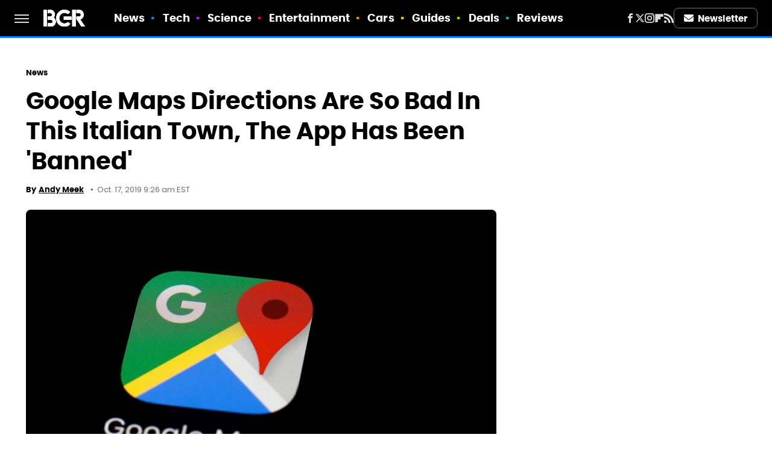

--- FILE ---
content_type: application/javascript; charset=utf-8
request_url: https://fundingchoicesmessages.google.com/f/AGSKWxUW-J9XKbhKoryvsDKR6C8kZkHR8uHDoE4cWfBgxnSiuStX6Q-rRacEy1YqBJhM0hTs8VITG6_gU-U_cKJaLn28Arna6C3mFwu1poAtdQjKgSznkEW6d33EA_6cnXEe6pL_9qojcqG3TLmhuHY4Dzpadg1dXxdnVn-rNrTOHftoW0oPc6Bef6Kr08wv/_/adsico3./js.ng/size=_english/adv//headerAdvertismentTab..swf?1&clicktag=
body_size: -1285
content:
window['52f8ec5d-6951-4ed3-aa47-b28554d29f0a'] = true;

--- FILE ---
content_type: text/plain; charset=utf-8
request_url: https://ads.adthrive.com/http-api/cv2
body_size: 4504
content:
{"om":["0g8i9uvz","0lknz05s","0sm4lr19","0v9iqcb6","1","1011_74_18364134","1028_8728253","1028_8739779","10868755","10ua7afe","110_583652883178231326","11142692","11509227","1185:1610277379","1185:1610326628","1185:1610326728","11896988","12010080","12010084","12010088","12184310","124843_10","124844_24","124848_8","13mvd7kb","1453468","1610326628","1610326728","1611092","17_24104696","17_24632110","17_24683312","17_24696337","17_24767210","17_24767249","17_24794122","1bcw8xu7","1blhmack","1dynz4oo","1f6qgk36","1wwvmrwd","20421090_200_EAAYACogyy0RzHbkTBh30TNsrxZR28Ohi-3ey2rLnbQlrDDSVmQyBCEE070_","2132:42375967","2132:45327624","2132:45327637","2132:45440395","2132:45562714","2132:45999649","2132:46039087","2132:46039901","2149:10868755","2179:578606630524081767","2249:703669956","2249:794931833016","226226131","2307:00xbjwwl","2307:1wwvmrwd","2307:21jubgnj","2307:2gukmcyp","2307:3v2n6fcp","2307:4etfwvf1","2307:4ticzzkv","2307:4yesq9qe","2307:5s8wi8hf","2307:63aofd4c","2307:6mrds7pc","2307:77gj3an4","2307:7qevw67b","2307:7s82759r","2307:7uqs49qv","2307:9cjkvhqm","2307:9jse9oga","2307:9krcxphu","2307:9nex8xyd","2307:9qentkjb","2307:a2uqytjp","2307:a8beztgq","2307:b57avtlx","2307:c1hsjx06","2307:c2fv14pu","2307:c9os9ajg","2307:cuudl2xr","2307:ddr52z0n","2307:eal0nev6","2307:egtdks83","2307:ewkg7kgl","2307:f3tdw9f3","2307:g4iapksj","2307:h60hzvcs","2307:j1lywpow","2307:jyqeveu5","2307:khogx1r1","2307:lp37a2wq","2307:nmuzeaa7","2307:o15rnfuc","2307:o8icj9qr","2307:ox2tly0t","2307:pi9dvb89","2307:plth4l1a","2307:ppn03peq","2307:rz1kxzaf","2307:s887ofe1","2307:u30fsj32","2307:u4atmpu4","2307:wlxfvdbo","2307:zbtz7ea1","2307:zjn6yvkc","23pz5ng5","23t9uf9c","2409_15064_70_81103203","2409_15064_70_85808988","2409_15064_70_85809016","2409_25495_176_CR52092921","2409_25495_176_CR52092923","2409_25495_176_CR52150651","2409_25495_176_CR52153848","2409_25495_176_CR52178316","2409_25495_176_CR52178317","2409_25495_176_CR52186411","2409_25495_176_CR52241414","25_53v6aquw","25_6bfbb9is","25_oz31jrd0","25_utberk8n","25_yi6qlg3p","262592","2662_200562_8168537","2676:85392588","2676:85393222","2676:87046810","2715_9888_262592","2715_9888_558240","2760:176_CR52092921","2760:176_CR52092957","2760:176_CR52175339","2760:176_CR52178317","2760:176_CR52186411","29414696","2jjp1phz","2mokbgft","308_125204_13","31809564","32447008","33191672","33347569","33438474","33603859","33605623","33606388","33637455","34182009","34534177","347138009","3490:CR52092921","3490:CR52175339","3646_185414_T26335189","3658_104709_c9os9ajg","3658_104709_hl6onnny","3658_136236_9jse9oga","3658_1406006_T26265359","3658_15049_o15rnfuc","3658_15078_cuudl2xr","3658_15106_u4atmpu4","3658_15843_70jx2f16","3658_16352_b57avtlx","3658_184142_T26068409","3658_186353_wlxfvdbo","3658_203382_f3tdw9f3","3658_203382_nx0p7cuj","3658_203382_o8icj9qr","3658_215376_tx60rowt","3658_22070_ct0wxkj7","3658_22070_cxntlnlg","3658_22070_t3wa7f3z","3658_22079_v5w56b83","3658_22895_rz1kxzaf","3658_608642_5s8wi8hf","3658_83553_z7yr5xe5","381513943572","393060517","3LMBEkP-wis","3o9hdib5","3v2n6fcp","3yuxoojp","409_216508","409_220364","409_225980","409_226336","409_228351","409_228363","4114:axon-35","44629254","45327624","45327625","45327630","458901553568","46039513","46495881","47192068","4749xx5e","4771_74438_1610277379","47869802","481703827","48425109","485027845327","48514645","48514662","48700649","492075","4etfwvf1","4seblycq","4t298iczzkv","4ticzzkv","4yesq9qe","51372410","51372434","53v6aquw","54269132","54779847","54779856","54779873","5510:u4atmpu4","553779915","553781220","553781814","5563_66529_OADD2.7353040902703_13KLDS4Y16XT0RE5IS","5563_66529_OADD2.7353040902705_1EI6JL1KCNZJQTKTNU","5563_66529_OADD2.7353083169082_14CHQFJEGBEH1W68BV","5563_66529_OAIP.2f397ca648cbe74b55f00f5c58cad88f","557_409_216596","557_409_220364","557_409_223601","558240","558_93_4yesq9qe","558_93_5s8wi8hf","558_93_eal0nev6","558_93_jyqeveu5","558_93_ln7h8v9d","558_93_m2n177jy","558_93_rz1kxzaf","558_93_s4s41bit","559992","56341213","56384015","5670:8168540","57431042","576777115309199355","59751563","5iujftaz","5s8wi8hf","609577512","60f5a06w","6126533347","6126563651","61900466","61916211","61916223","61916225","61916229","61932920","61932925","61932933","62187798","6226527055","62548257","62667320","62689015","627225143","627309156","627309159","628015148","628086965","628153053","628222860","628223277","628359076","628360579","628360582","628444259","628444262","628444349","628444433","628456307","628456310","628456382","628456403","628622163","628622169","628622172","628622178","628622241","628622244","628622247","628622250","628683371","628687043","628687157","628687460","628687463","628803013","628841673","629007394","629009180","629167998","629168010","629168565","629171202","62946748","62976224","62977989","630928655","63166899","632096508","6365_61796_742174851279","6365_61796_784880275657","6365_61796_785326944429","6365_61796_785326944621","6365_61796_785452909130","63barbg1","651637462","6547_67916_TZ0863ghFJs48eQfDlmC","659216891404","65z5ulki","668017635","680_99480_700109379","680_99480_700109389","680_99480_700109391","684493019","690_99485_1610277379","694912939","697525770","697622320","697876985","6bwjpqsp","6cqn9jfm","6ejtrnf9","6mrds7pc","700109379","700109391","700908295","704889081","705115233","705115263","705116521","705116861","705119942","705127202","709245293","709257996","709746393","7354_138543_85809016","7354_217088_86434096","7354_217088_86690127","7354_229128_85540799","7354_229128_86905970","74243_74_18364017","74243_74_18364062","74243_74_18364134","77gj3an4","7969_149355_42072323","7969_149355_45999651","79yrb2xv","7gpsv4ad","7imiw6gw","7s82759r","7sf7w6kh","8081565","8168536","8168540","8172734","8193078","86434787","86470584","86991452","8788725","8b5u826e","8oadj1fy","8orkh93v","9057/1b7d9917e45339a9d62a41a1579ddca3","9057/211d1f0fa71d1a58cabee51f2180e38f","9057/37a3ff30354283181bfb9fb2ec2f8f75","9057/f7b48c3c8e5cae09b2de28ad043f449d","97_8193078","9855/af4ceed1df2e72a9c1d01fc10459a8a9","9855/c4f4b44b9c1781e5730dbcc4c5c4539b","9efxb1yn","9krcxphu","9n8lamyh","9nex8xyd","9qentkjb","a2uqytjp","a8beztgq","abhu2o6t","ad6783io","af9kspoi","amq35c4f","axw5pt53","b52987avtlx","b57avtlx","bd5xg6f6","bmh13qg9","bpwmigtk","br9xfwzm","bsgbu9lt","c0mw623r","c1hsjx06","c2fv14pu","cr-1oplzoysu9vd","cr-1y79rxlquatj","cr-2azmi2ttu9vd","cr-2azmi2ttuatj","cr-2azmi2ttubwe","cr-6ovjht2eu9vd","cr-6ovjht2euatj","cr-6ovjht2eubwe","cr-6ovjht2eubxe","cr-7vrltzuwuatj","cr-Bitc7n_p9iw__vat__49i_k_6v6_h_jce2vj5h_9v3kalhnq","cr-cbsv3j2wuaxg","cr-ccr05f6rv7uiu","cr-g7ywwk2qvft","cr-ghun4f53uatj","cr-r5fqbsaru9vd","cr-wvy9pnlnuatj","ct0wxkj7","cu298udl2xr","cxntlnlg","da4ry5vp","daw00eve","dcahxe7s","ddr52z0n","deyq2yw3","dsugp5th","e2c76his","eal0nev6","efvt03on","egbgqhyb","ehc482l0","en63ggkt","extremereach_creative_76559239","f0u03q6w","f3tdw9f3","f6qmqhx2","f8e4ig0n","fc9fwyoa","fcn2zae1","fdujxvyb","fjp0ceax","fpbj0p83","fqf2molo","g29thswx","g2ozgyf2","g4iapksj","g749lgab","gjwam5dw","h0cw921b","hffavbt7","hfqgqvcv","i90isgt0","i92980isgt0","ij0o9c81","jksxppf8","jlqm3ol6","js8e452g","k2xfz54q","k5lnzw20","kfzuk5ip","kk5768bd","l5x3df1q","ldsdwhka","ll77hviy","ln7h8v9d","lp37a2wq","lxlnailk","m9fitbpn","mbzb7hul","miij1rns","n3egwnq7","n4298mlvfy3","n4mlvfy3","n8w0plts","nr2985arrhc","nr5arrhc","nx0p7cuj","o15rnfuc","o2s05iig","o8icj9qr","oj70mowv","op9gtamy","oril4wg7","oygykfg3","oz31jrd0","p0odjzyt","pagvt0pd","phlvi7up","pi9dvb89","piwneqqj","pl298th4l1a","pm9dmfkk","poc1p809","pp6lh14f","ppn03peq","prq4f8da","pz8lwofu","q8pydd8v","q9plh3qd","qg57485n","qrq3651p","qt09ii59","quk7w53j","r3co354x","riaslz7g","rka8obw7","rnvjtx7r","rqclf33d","rqcqy47z","rtxq1ut9","ru42zlpb","rxj4b6nw","rz1kxzaf","rz2981kxzaf","s4s41bit","s4w0zwhd","s887ofe1","sdeo60cf","sl57pdtd","t3wa7f3z","t73gfjqn","t7d69r6a","td8zomk2","ti0s3bz3","tia9w8zp","tjymxbdc","tx60rowt","u2298x4z0j8","u2x4z0j8","u30fsj32","u32980fsj32","u4atmpu4","ubjltf5y","uqk9ow4n","v5w56b83","v9jlapns","vdcb5d4i","vhlpsbep","vopoch1u","vwg10e52","w15c67ad","wdr65ofj","wih2rdv3","wk8exctl","wl298xfvdbo","wlxfvdbo","wq5j4s9t","wvuhrb6o","x61c6oxa","xncaqh7c","xtxa8s2d","xv2pxoj4","xxz8lwdr","y141rtv6","y47904lt","ya949d2z","ybfhxisi","yi6qlg3p","yq5t5meg","z7yr5xe5","z9ku9v6m","zfexqyi5","zg3scue8","zqs7z6cq","zs3aw5p8","zwzjgvpw","7979132","7979135"],"pmp":[],"adomains":["123notices.com","1md.org","about.bugmd.com","acelauncher.com","adameve.com","akusoli.com","allyspin.com","askanexpertonline.com","atomapplications.com","bassbet.com","betsson.gr","biz-zone.co","bizreach.jp","braverx.com","bubbleroom.se","bugmd.com","buydrcleanspray.com","byrna.com","capitaloneshopping.com","clarifion.com","combatironapparel.com","controlcase.com","convertwithwave.com","cotosen.com","countingmypennies.com","cratedb.com","croisieurope.be","cs.money","dallasnews.com","definition.org","derila-ergo.com","dhgate.com","dhs.gov","displate.com","easyprint.app","easyrecipefinder.co","ebook1g.peptidesciences.com","fabpop.net","familynow.club","filejomkt.run","fla-keys.com","folkaly.com","g123.jp","gameswaka.com","getbugmd.com","getconsumerchoice.com","getcubbie.com","gowavebrowser.co","gowdr.com","gransino.com","grosvenorcasinos.com","guard.io","hero-wars.com","holts.com","instantbuzz.net","itsmanual.com","jackpotcitycasino.com","justanswer.com","justanswer.es","la-date.com","lightinthebox.com","liverrenew.com","local.com","lovehoney.com","lulutox.com","lymphsystemsupport.com","manualsdirectory.org","meccabingo.com","medimops.de","mensdrivingforce.com","millioner.com","miniretornaveis.com","mobiplus.me","myiq.com","national-lottery.co.uk","naturalhealthreports.net","nbliver360.com","nikke-global.com","nordicspirit.co.uk","nuubu.com","onlinemanualspdf.co","original-play.com","outliermodel.com","paperela.com","paradisestays.site","parasiterelief.com","peta.org","photoshelter.com","plannedparenthood.org","playvod-za.com","printeasilyapp.com","printwithwave.com","profitor.com","quicklearnx.com","quickrecipehub.com","rakuten-sec.co.jp","rangeusa.com","refinancegold.com","robocat.com","royalcaribbean.com","saba.com.mx","shift.com","simple.life","spinbara.com","systeme.io","taboola.com","tackenberg.de","temu.com","tenfactorialrocks.com","theoceanac.com","topaipick.com","totaladblock.com","usconcealedcarry.com","vagisil.com","vegashero.com","vegogarden.com","veryfast.io","viewmanuals.com","viewrecipe.net","votervoice.net","vuse.com","wavebrowser.co","wavebrowserpro.com","weareplannedparenthood.org","xiaflex.com","yourchamilia.com"]}